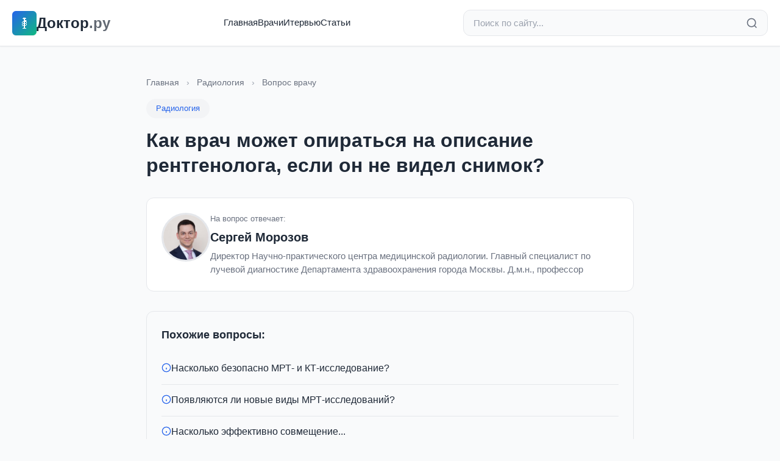

--- FILE ---
content_type: text/html; charset=utf-8
request_url: https://doctor.ru/question/9959/
body_size: 16945
content:
<!DOCTYPE html>
<html lang="ru">
<head>
  <meta charset="utf-8">
  <title>Как врач может опираться на описание рентгенолога, если он не видел снимок?</title>

    <meta name="description" content="Правильно будет врачу посмотреть на снимок, сформировать свое мнение, потом посмотреть описание рентгенолога.">
  
  <meta http-equiv="X-UA-Compatible" content="IE=edge">
  <meta name="viewport" content="width=device-width, initial-scale=1, maximum-scale=5">

    <meta property="og:type" content="article">
  <meta property="og:title" content="Как врач может опираться на описание рентгенолога, если он не видел снимок?">
  <meta property="og:url" content="https://doctor.ru/question/9959/">
  <meta property="og:site_name" content="Doctor.ru">
    <meta property="og:image" content="https://doctor.ru/uploads/guest_pic/2017/05/16/56d2ecf6f12fdec947664649945035d3.jpg">
      <meta property="og:description" content="Правильно будет врачу посмотреть на снимок, сформировать свое мнение, потом посмотреть описание рентгенолога.">
  
  <meta name="yandex-verification" content="483babc5d94ee5f2">
  <meta name="verify-admitad" content="360c15ba67">

    <link rel="stylesheet" href="/css/modern.css?v=1">

    <script>
    window.yaContextCb = window.yaContextCb || []
  </script>
  <script src="https://yandex.ru/ads/system/context.js" async></script>
</head>

<body data-value="">
  
  <!--LiveInternet counter-->
  <script type="text/javascript">
    new Image().src = "//counter.yadro.ru/hit?r" +
      escape(document.referrer) + ((typeof(screen) == "undefined") ? "" :
        ";s" + screen.width + "*" + screen.height + "*" + (screen.colorDepth ?
          screen.colorDepth : screen.pixelDepth)) + ";u" + escape(document.URL) +
      ";h" + escape(document.title.substring(0, 80)) +
      ";" + Math.random();
  </script>
  <!--/LiveInternet-->

  <!-- Yandex.Metrika counter -->
  <script type="text/javascript">
    (function(d, w, c) {
      (w[c] = w[c] || []).push(function() {
        try {
          w.yaCounter42510819 = new Ya.Metrika({
            id: 42510819,
            clickmap: true,
            trackLinks: true,
            accurateTrackBounce: true,
            webvisor: true
          });
        } catch (e) {}
      });
      var n = d.getElementsByTagName("script")[0],
        s = d.createElement("script"),
        f = function() { n.parentNode.insertBefore(s, n); };
      s.type = "text/javascript";
      s.async = true;
      s.src = "https://mc.yandex.ru/metrika/watch.js";
      if (w.opera == "[object Opera]") {
        d.addEventListener("DOMContentLoaded", f, false);
      } else { f(); }
    })(document, window, "yandex_metrika_callbacks");
  </script>
  <noscript>
    <div><img src="https://mc.yandex.ru/watch/42510819" style="position:absolute; left:-9999px;" alt="" /></div>
  </noscript>
  <!-- /Yandex.Metrika counter -->
  

    <header class="header">
    <div class="header-container">
      <div class="header-top">
        <a href="/" class="logo">
          <div class="logo-icon">
            <svg width="24" height="24" viewBox="0 0 24 24" fill="currentColor" style="image-rendering: pixelated; image-rendering: crisp-edges;">
                                          <rect x="11" y="3" width="2" height="18" fill="currentColor"/>

                            <rect x="10" y="3" width="4" height="1" fill="currentColor"/>
              <rect x="9" y="4" width="6" height="1" fill="currentColor"/>

                                          <rect x="13" y="7" width="2" height="2" fill="currentColor"/>
              <rect x="15" y="8" width="1" height="1" fill="currentColor"/>

                            <rect x="9" y="9" width="2" height="1" fill="currentColor"/>
              <rect x="13" y="9" width="2" height="1" fill="currentColor"/>

              <rect x="8" y="10" width="1" height="2" fill="currentColor"/>
              <rect x="15" y="10" width="1" height="2" fill="currentColor"/>

              <rect x="9" y="12" width="2" height="1" fill="currentColor"/>
              <rect x="13" y="12" width="2" height="1" fill="currentColor"/>

              <rect x="8" y="13" width="1" height="2" fill="currentColor"/>
              <rect x="15" y="13" width="1" height="2" fill="currentColor"/>

              <rect x="9" y="15" width="2" height="1" fill="currentColor"/>
              <rect x="13" y="15" width="2" height="1" fill="currentColor"/>

                            <rect x="8" y="16" width="1" height="1" fill="currentColor"/>

                            <rect x="9" y="20" width="6" height="1" fill="currentColor"/>
            </svg>
          </div>
          <span>Доктор<span style="opacity:0.7">.ру</span></span>
        </a>

        <nav class="nav">
          <a href="/">Главная</a>
          <a href="/doctors">Врачи</a>
          <a href="/articles">Итервью</a>
          <a href="/pub">Статьи</a>
        </nav>

        <form action="/search" method="get" class="search-bar">
          <input
            type="search"
            name="search"
            class="search-input"
            placeholder="Поиск по сайту..."
            value=""
          >
          <button type="submit" class="search-btn" aria-label="Найти">
            <svg width="20" height="20" viewBox="0 0 24 24" fill="none" stroke="currentColor" stroke-width="2">
              <circle cx="11" cy="11" r="8"/>
              <path d="m21 21-4.35-4.35"/>
            </svg>
          </button>
        </form>

        <button class="mobile-menu-btn" aria-label="Меню">
          <svg width="24" height="24" viewBox="0 0 24 24" fill="none" stroke="currentColor" stroke-width="2">
            <line x1="3" y1="12" x2="21" y2="12"/>
            <line x1="3" y1="6" x2="21" y2="6"/>
            <line x1="3" y1="18" x2="21" y2="18"/>
          </svg>
        </button>
      </div>

      <div class="mobile-nav" id="mobileNav">
        <ul>
          <li><a href="/">Главная</a></li>
          <li><a href="/doctors">Врачи</a></li>
          <li><a href="/articles">Интервью</a></li>
          <li><a href="/pub">Статьи</a></li>
        </ul>
      </div>
    </div>
  </header>
<div class="container content-wrapper">
  <div class="question-page" itemscope itemtype="http://schema.org/Question">
        <div class="breadcrumb">
      <a href="/">Главная</a>
      <span class="breadcrumb-separator">›</span>
            <a href="/cat/36/">Радиология</a>
      <span class="breadcrumb-separator">›</span>
            <span>Вопрос врачу</span>
    </div>

        <div class="question-header">
            <a href="/cat/36/" class="question-category-badge">
        Радиология
      </a>
            <h1 class="question-title" itemprop="name">
        Как врач может опираться на описание рентгенолога, если он не видел снимок?
      </h1>
    </div>

            <div class="doctor-card" itemprop="author" itemscope itemtype="http://schema.org/Person">
      <a href="/dossier/8124/" class="doctor-avatar">
                <img src="/uploads/guest_pic/2017/05/16/56d2ecf6f12fdec947664649945035d3.jpg" alt="Сергей Морозов" itemprop="image">
              </a>
      <div class="doctor-info">
        <div class="doctor-label">На вопрос отвечает:</div>
        <div class="doctor-name">
          <a href="/dossier/8124/" itemprop="name">
            Сергей Морозов
          </a>
        </div>
                <div class="doctor-position">Директор Научно-практического центра медицинской радиологии. Главный специалист по лучевой диагностике Департамента здравоохранения города Москвы. Д.м.н., профессор</div>
              </div>
    </div>
    
            <div class="related-questions">
      <div class="related-title">Похожие вопросы:</div>
      <ul class="related-list">
                        <li>
          <a href="/question/9960/">
            <span class="related-icon">
              <svg width="16" height="16" viewBox="0 0 24 24" fill="none" stroke="currentColor" stroke-width="2">
                <circle cx="12" cy="12" r="10"/>
                <path d="M12 16v-4M12 8h.01"/>
              </svg>
            </span>
            <span>Насколько безопасно МРТ- и КТ-исследование?</span>
          </a>
        </li>
                                <li>
          <a href="/question/9961/">
            <span class="related-icon">
              <svg width="16" height="16" viewBox="0 0 24 24" fill="none" stroke="currentColor" stroke-width="2">
                <circle cx="12" cy="12" r="10"/>
                <path d="M12 16v-4M12 8h.01"/>
              </svg>
            </span>
            <span>Появляются ли новые виды МРТ-исследований?</span>
          </a>
        </li>
                                <li>
          <a href="/question/9962/">
            <span class="related-icon">
              <svg width="16" height="16" viewBox="0 0 24 24" fill="none" stroke="currentColor" stroke-width="2">
                <circle cx="12" cy="12" r="10"/>
                <path d="M12 16v-4M12 8h.01"/>
              </svg>
            </span>
            <span>Насколько эффективно совмещение...</span>
          </a>
        </li>
                                <li>
          <a href="/question/9963/">
            <span class="related-icon">
              <svg width="16" height="16" viewBox="0 0 24 24" fill="none" stroke="currentColor" stroke-width="2">
                <circle cx="12" cy="12" r="10"/>
                <path d="M12 16v-4M12 8h.01"/>
              </svg>
            </span>
            <span>Безопасно ли проведение ПЭТ-КТ исследования с...</span>
          </a>
        </li>
                                <li>
          <a href="/question/9964/">
            <span class="related-icon">
              <svg width="16" height="16" viewBox="0 0 24 24" fill="none" stroke="currentColor" stroke-width="2">
                <circle cx="12" cy="12" r="10"/>
                <path d="M12 16v-4M12 8h.01"/>
              </svg>
            </span>
            <span>Насколько актуален метод УЗИ в настоящее время?</span>
          </a>
        </li>
                      </ul>
    </div>
    
        <div class="answer-content" itemprop="suggestedAnswer acceptedAnswer" itemscope itemtype="http://schema.org/Answer">
      <div itemprop="text">
        <p></p>
<p>
<p>Правильно будет врачу посмотреть на снимок, сформировать свое мнение, потом посмотреть описание рентгенолога. Там должен обязательно быть телефон врача, который проводил исследование, возможно связаться с ним, что-то уточнить. Должна быть возможность обсудить результаты клинической специальности, но смотреть на снимки надо и делать снимки надо дополнительные после каких-то манипуляций.</p>
</p>
      </div>
    </div>

            <div class="tags">
            <a href="/tag/диагностика заболеваний" class="tag">#диагностика заболеваний</a>
            <a href="/tag/лучевая диагностика" class="tag">#лучевая диагностика</a>
          </div>
    
        <div class="navigation-buttons">
            <a href="/question/9958/" class="nav-button">
        <svg width="16" height="16" viewBox="0 0 24 24" fill="none" stroke="currentColor" stroke-width="2">
          <path d="M19 12H5M12 19l-7-7 7-7"/>
        </svg>
        Предыдущий вопрос
      </a>
                  <a href="/question/9960/" class="nav-button nav-button-primary">
        Следующий вопрос
        <svg width="16" height="16" viewBox="0 0 24 24" fill="none" stroke="currentColor" stroke-width="2">
          <path d="M5 12h14M12 5l7 7-7 7"/>
        </svg>
      </a>
                  <a href="/dossier/8124/" class="nav-button">
        Все вопросы к врачу
      </a>
          </div>
  </div>
</div>

  <footer class="footer">
    <div class="footer-content">
      <div class="footer-grid">
        <div class="footer-section">
          <h3>О проекте</h3>
          <p class="footer-description">
            Доктор.ру — медицинский портал о здоровье. Ответы врачей на вопросы пациентов, статьи и публикации о медицине.
          </p>
          <div class="footer-social">
            <a href="https://vk.com/rudoctor" target="_blank" rel="noopener" aria-label="ВКонтакте">
              <svg width="20" height="20" viewBox="0 0 24 24" fill="currentColor">
                <path d="M15.07 2H8.93C3.33 2 2 3.33 2 8.93v6.14C2 20.67 3.33 22 8.93 22h6.14c5.6 0 6.93-1.33 6.93-6.93V8.93C22 3.33 20.67 2 15.07 2zm3.45 15.44h-1.63c-.69 0-.9-.56-2.15-1.8-1.08-1.05-1.56-1.19-1.83-1.19-.37 0-.48.11-.48.63v1.64c0 .44-.14.7-1.31.7-1.98 0-4.18-1.2-5.73-3.44-2.33-3.28-2.97-5.76-2.97-6.27 0-.27.11-.52.63-.52h1.63c.47 0 .65.21.83.71.95 2.58 2.54 4.84 3.2 4.84.24 0 .36-.11.36-.73v-2.85c-.08-1.37-.81-1.49-.81-1.98 0-.21.18-.43.47-.43h2.56c.39 0 .54.22.54.68v3.86c0 .4.18.54.3.54.24 0 .44-.14.88-.58 1.35-1.52 2.32-3.87 2.32-3.87.13-.27.34-.52.81-.52h1.63c.49 0 .6.25.49.68-.19.94-2.28 4.17-2.28 4.17-.2.33-.28.48 0 .85.21.27.89.87 1.35 1.4.82.94 1.45 1.72 1.62 2.27.17.54-.09.81-.58.81z"/>
              </svg>
            </a>
          </div>
        </div>

        <div class="footer-section">
          <h3>Навигация</h3>
          <ul class="footer-links">
            <li><a href="/">Главная</a></li>
            <li><a href="/doctors">Врачи</a></li>
            <li><a href="/articles">Публикации</a></li>
            <li><a href="/pub">Статьи</a></li>
            <li><a href="/archive">Архив</a></li>
          </ul>
        </div>

        <div class="footer-section">
          <h3>Разделы</h3>
          <ul class="footer-links">
            <li><a href="/cat/18/">Кардиология</a></li>
            <li><a href="/cat/23/">Неврология</a></li>
            <li><a href="/cat/33/">Педиатрия</a></li>
            <li><a href="/cat/13/">Гинекология</a></li>
            <li><a href="/cat/26/">Онкология</a></li>
            <li><a href="/cat/31/">Офтальмология</a></li>
          </ul>
        </div>

                <div class="footer-section">
          <h3>Популярные вопросы</h3>
          <ul class="footer-links popular-questions">
                        <li>
              <a href="/question/10">
                Что такое инсульт? Почему он...
              </a>
            </li>
                        <li>
              <a href="/question/11">
                Ишемический, геморрагический и...
              </a>
            </li>
                        <li>
              <a href="/question/12">
                Что делать при подозрении на...
              </a>
            </li>
                        <li>
              <a href="/question/13">
                Какие симптомы у инсульта? Чем...
              </a>
            </li>
                        <li>
              <a href="/question/14">
                Что происходит с мозгом в...
              </a>
            </li>
                      </ul>
        </div>
              </div>

      <div class="footer-bottom">
        <div class="footer-copyright">
          &copy; 2026 doctor.ru — Все права защищены
          <br>
          <a href="mailto:admin@doctor.ru" style="color: rgba(255, 255, 255, 0.7);">admin@doctor.ru</a>
        </div>
        <div class="footer-age">18+</div>
      </div>
    </div>
  </footer>

    <script src="/js/app.js?v=1" defer></script>
</body>
</html>

--- FILE ---
content_type: text/css
request_url: https://doctor.ru/css/modern.css?v=1
body_size: 40692
content:
/**
 * Современный дизайн для doctor.ru
 * Медицинский портал - адаптивный дизайн
 */

/* ============================================
   CSS ПЕРЕМЕННЫЕ (Дизайн-система)
   ============================================ */
:root {
  /* Цвета */
  --primary-color: #2563eb;
  --primary-dark: #1e40af;
  --primary-light: #3b82f6;
  --secondary-color: #10b981;
  --accent-color: #f59e0b;

  /* Текст */
  --text-primary: #1f2937;
  --text-secondary: #6b7280;
  --text-light: #9ca3af;

  /* Фон */
  --bg-primary: #ffffff;
  --bg-secondary: #f9fafb;
  --bg-tertiary: #f3f4f6;

  /* Границы */
  --border-color: #e5e7eb;
  --border-color-dark: #d1d5db;

  /* Тени */
  --shadow-sm: 0 1px 2px 0 rgba(0, 0, 0, 0.05);
  --shadow-md: 0 4px 6px -1px rgba(0, 0, 0, 0.1), 0 2px 4px -1px rgba(0, 0, 0, 0.06);
  --shadow-lg: 0 10px 15px -3px rgba(0, 0, 0, 0.1), 0 4px 6px -2px rgba(0, 0, 0, 0.05);
  --shadow-xl: 0 20px 25px -5px rgba(0, 0, 0, 0.1), 0 10px 10px -5px rgba(0, 0, 0, 0.04);

  /* Скругления */
  --radius-sm: 6px;
  --radius-md: 12px;
  --radius-lg: 16px;
  --radius-xl: 24px;
  --radius-full: 9999px;

  /* Переходы */
  --transition-fast: 150ms ease;
  --transition-base: 200ms ease;
  --transition-slow: 300ms ease;

  /* Размеры */
  --max-width: 1280px;
  --content-width: 800px;
  --header-height: 72px;
}

/* ============================================
   RESET & БАЗОВЫЕ СТИЛИ
   ============================================ */
* {
  margin: 0;
  padding: 0;
  box-sizing: border-box;
}

html {
  scroll-behavior: smooth;
  -webkit-font-smoothing: antialiased;
  -moz-osx-font-smoothing: grayscale;
}

body {
  font-family: -apple-system, BlinkMacSystemFont, 'Segoe UI', 'Roboto', 'Oxygen',
               'Ubuntu', 'Cantarell', 'Helvetica Neue', sans-serif;
  line-height: 1.6;
  color: var(--text-primary);
  background-color: var(--bg-secondary);
  font-size: 16px;
  overflow-x: hidden;
}

/* Типографика */
h1, h2, h3, h4, h5, h6 {
  font-weight: 700;
  line-height: 1.2;
  color: var(--text-primary);
  margin-bottom: 0.5em;
}

h1 { font-size: 2.5rem; }
h2 { font-size: 2rem; }
h3 { font-size: 1.75rem; }
h4 { font-size: 1.5rem; }
h5 { font-size: 1.25rem; }
h6 { font-size: 1rem; }

p {
  margin-bottom: 1em;
  line-height: 1.7;
}

a {
  color: var(--primary-color);
  text-decoration: none;
  transition: color var(--transition-base);
}

a:hover {
  color: var(--primary-dark);
}

img {
  max-width: 100%;
  height: auto;
  display: block;
}

button {
  cursor: pointer;
  font-family: inherit;
  border: none;
  background: none;
}

/* ============================================
   ХЕДЕР (Header)
   ============================================ */
.header {
  background: var(--bg-primary);
  border-bottom: 1px solid var(--border-color);
  position: sticky;
  top: 0;
  z-index: 1000;
  box-shadow: var(--shadow-sm);
  transition: box-shadow var(--transition-base);
}

.header.scrolled {
  box-shadow: var(--shadow-md);
}

.header-container {
  max-width: var(--max-width);
  margin: 0 auto;
  padding: 0 20px;
}

.header-top {
  display: flex;
  justify-content: space-between;
  align-items: center;
  padding: 16px 0;
  gap: 20px;
}

/* Логотип */
.logo {
  display: flex;
  align-items: center;
  gap: 12px;
  font-size: 24px;
  font-weight: 700;
  color: var(--text-primary);
  text-decoration: none;
  flex-shrink: 0;
  transition: transform var(--transition-base);
}

.logo:hover {
  color: var(--primary-color);
  transform: translateY(-1px);
}

.logo-icon {
  width: 40px;
  height: 40px;
  background: linear-gradient(135deg, var(--primary-color), var(--secondary-color));
  border-radius: var(--radius-sm);
  display: flex;
  align-items: center;
  justify-content: center;
  color: white;
  font-size: 20px;
  font-weight: 700;
  box-shadow: var(--shadow-sm);
}

/* Поиск */
.search-bar {
  flex: 1;
  max-width: 500px;
  position: relative;
}

.search-input {
  width: 100%;
  padding: 12px 48px 12px 16px;
  border: 1px solid var(--border-color);
  border-radius: var(--radius-md);
  font-size: 15px;
  background: var(--bg-secondary);
  transition: all var(--transition-base);
}

.search-input:focus {
  outline: none;
  border-color: var(--primary-color);
  background: var(--bg-primary);
  box-shadow: 0 0 0 3px rgba(37, 99, 235, 0.1);
}

.search-input::placeholder {
  color: var(--text-light);
}

.search-btn {
  position: absolute;
  right: 8px;
  top: 50%;
  transform: translateY(-50%);
  background: none;
  border: none;
  padding: 8px;
  cursor: pointer;
  color: var(--text-secondary);
  transition: color var(--transition-base);
  display: flex;
  align-items: center;
  justify-content: center;
}

.search-btn:hover {
  color: var(--primary-color);
}

/* Навигация */
.nav {
  display: flex;
  gap: 32px;
  list-style: none;
  margin: 0;
  padding: 0;
}

.nav a {
  font-size: 15px;
  font-weight: 500;
  color: var(--text-primary);
  padding: 8px 0;
  border-bottom: 2px solid transparent;
  transition: all var(--transition-base);
  white-space: nowrap;
  position: relative;
}

.nav a::after {
  content: '';
  position: absolute;
  bottom: 0;
  left: 0;
  width: 0;
  height: 2px;
  background: var(--primary-color);
  transition: width var(--transition-base);
}

.nav a:hover::after,
.nav a.active::after {
  width: 100%;
}

.nav a:hover,
.nav a.active {
  color: var(--primary-color);
}

/* Мобильное меню */
.mobile-menu-btn {
  display: none;
  background: none;
  border: none;
  padding: 8px;
  cursor: pointer;
  color: var(--text-primary);
  transition: color var(--transition-base);
}

.mobile-menu-btn:hover {
  color: var(--primary-color);
}

.mobile-nav {
  display: none;
  background: var(--bg-primary);
  border-top: 1px solid var(--border-color);
  padding: 16px 0;
  animation: slideDown 0.3s ease;
}

@keyframes slideDown {
  from {
    opacity: 0;
    transform: translateY(-10px);
  }
  to {
    opacity: 1;
    transform: translateY(0);
  }
}

.mobile-nav.active {
  display: block;
}

.mobile-nav ul {
  list-style: none;
  margin: 0;
  padding: 0;
}

.mobile-nav li {
  border-bottom: 1px solid var(--bg-tertiary);
}

.mobile-nav li:last-child {
  border-bottom: none;
}

.mobile-nav a {
  display: block;
  padding: 12px 20px;
  font-size: 16px;
  color: var(--text-primary);
  transition: all var(--transition-fast);
}

.mobile-nav a:hover {
  background: var(--bg-secondary);
  color: var(--primary-color);
  padding-left: 24px;
}

/* ============================================
   КОНТЕЙНЕРЫ
   ============================================ */
.container {
  max-width: var(--max-width);
  margin: 0 auto;
  padding: 0 20px;
}

.content-wrapper {
  padding: 32px 0;
}

.page-content {
  max-width: var(--content-width);
  margin: 0 auto;
}

/* ============================================
   HERO СЕКЦИЯ
   ============================================ */
.hero {
  background: linear-gradient(135deg, var(--primary-color), var(--secondary-color));
  color: white;
  padding: 48px 0;
  margin-bottom: 48px;
  position: relative;
  overflow: hidden;
}

.hero::before {
  content: '';
  position: absolute;
  top: 0;
  left: 0;
  right: 0;
  bottom: 0;
  background: url('data:image/svg+xml,<svg width="100" height="100" xmlns="http://www.w3.org/2000/svg"><circle cx="50" cy="50" r="2" fill="white" opacity="0.1"/></svg>');
  opacity: 0.3;
}

.hero-content {
  max-width: var(--max-width);
  margin: 0 auto;
  padding: 0 20px;
  text-align: center;
  position: relative;
  z-index: 1;
}

.hero h1 {
  font-size: 42px;
  font-weight: 700;
  margin-bottom: 16px;
  line-height: 1.2;
  color: white;
  text-shadow: 0 2px 4px rgba(0, 0, 0, 0.1);
}

.hero-subtitle {
  font-size: 18px;
  opacity: 0.95;
  max-width: 600px;
  margin: 0 auto 32px;
  line-height: 1.6;
}

.hero-stats {
  display: flex;
  justify-content: center;
  gap: 48px;
  flex-wrap: wrap;
}

.stat-item {
  text-align: center;
  animation: fadeInUp 0.6s ease backwards;
}

.stat-item:nth-child(1) { animation-delay: 0.1s; }
.stat-item:nth-child(2) { animation-delay: 0.2s; }
.stat-item:nth-child(3) { animation-delay: 0.3s; }

@keyframes fadeInUp {
  from {
    opacity: 0;
    transform: translateY(20px);
  }
  to {
    opacity: 1;
    transform: translateY(0);
  }
}

.stat-number {
  font-size: 32px;
  font-weight: 700;
  display: block;
  margin-bottom: 4px;
}

.stat-label {
  font-size: 14px;
  opacity: 0.9;
}

.stat-new {
  font-size: 12px;
  opacity: 0.8;
  margin-top: 4px;
  background: rgba(255, 255, 255, 0.2);
  padding: 2px 8px;
  border-radius: var(--radius-sm);
  display: inline-block;
}

/* ============================================
   СЕКЦИИ
   ============================================ */
.section {
  margin-bottom: 64px;
}

.section-header {
  display: flex;
  justify-content: space-between;
  align-items: center;
  margin-bottom: 24px;
}

.section-title {
  font-size: 28px;
  font-weight: 700;
  color: var(--text-primary);
  position: relative;
  padding-left: 16px;
}

.section-title::before {
  content: '';
  position: absolute;
  left: 0;
  top: 50%;
  transform: translateY(-50%);
  width: 4px;
  height: 28px;
  background: linear-gradient(135deg, var(--primary-color), var(--secondary-color));
  border-radius: 2px;
}

.section-link {
  font-size: 15px;
  font-weight: 500;
  color: var(--primary-color);
  display: inline-flex;
  align-items: center;
  gap: 4px;
  transition: gap var(--transition-base);
}

.section-link:hover {
  gap: 8px;
}

/* ============================================
   КАРТОЧКИ СТАТЕЙ
   ============================================ */
.articles-grid {
  display: grid;
  grid-template-columns: repeat(auto-fill, minmax(320px, 1fr));
  gap: 24px;
}

.article-card {
  background: var(--bg-primary);
  border-radius: var(--radius-md);
  overflow: hidden;
  box-shadow: var(--shadow-sm);
  transition: all var(--transition-slow);
  border: 1px solid var(--border-color);
  position: relative;
}

.article-card::before {
  content: '';
  position: absolute;
  top: 0;
  left: 0;
  right: 0;
  height: 3px;
  background: linear-gradient(90deg, var(--primary-color), var(--secondary-color));
  transform: scaleX(0);
  transition: transform var(--transition-base);
}

.article-card:hover::before {
  transform: scaleX(1);
}

.article-card:hover {
  box-shadow: var(--shadow-lg);
  transform: translateY(-4px);
  border-color: var(--primary-light);
}

.article-content {
  padding: 24px;
}

.article-author {
  display: flex;
  align-items: center;
  gap: 12px;
  margin-bottom: 12px;
}

.author-avatar {
  width: 40px;
  height: 40px;
  border-radius: var(--radius-full);
  background: var(--bg-tertiary);
  overflow: hidden;
  flex-shrink: 0;
  border: 2px solid var(--border-color);
  transition: border-color var(--transition-base);
}

.article-card:hover .author-avatar {
  border-color: var(--primary-color);
}

.author-avatar img,
.author-avatar svg {
  width: 100%;
  height: 100%;
  object-fit: cover;
}

.author-avatar svg {
  color: var(--text-light);
}

.author-info {
  flex: 1;
  min-width: 0;
}

.author-name {
  font-weight: 600;
  font-size: 14px;
  color: var(--text-primary);
  white-space: nowrap;
  overflow: hidden;
  text-overflow: ellipsis;
}

.author-role {
  font-size: 12px;
  color: var(--text-secondary);
  white-space: nowrap;
  overflow: hidden;
  text-overflow: ellipsis;
}

.article-title {
  font-size: 18px;
  font-weight: 600;
  color: var(--text-primary);
  line-height: 1.4;
  margin-bottom: 12px;
  display: -webkit-box;
  -webkit-line-clamp: 3;
  -webkit-box-orient: vertical;
  overflow: hidden;
  transition: color var(--transition-base);
}

.article-card:hover .article-title {
  color: var(--primary-color);
}

.article-date-small {
  font-size: 13px;
  color: var(--text-light);
  margin-top: 8px;
}

/* ============================================
   ВОПРОСЫ
   ============================================ */
.questions-list {
  display: flex;
  flex-direction: column;
  gap: 16px;
}

.question-card {
  background: var(--bg-primary);
  border: 1px solid var(--border-color);
  border-radius: var(--radius-md);
  padding: 20px;
  transition: all var(--transition-base);
  display: block;
  position: relative;
  overflow: hidden;
}

.question-card::before {
  content: '';
  position: absolute;
  left: 0;
  top: 0;
  bottom: 0;
  width: 3px;
  background: var(--primary-color);
  transform: scaleY(0);
  transition: transform var(--transition-base);
}

.question-card:hover::before {
  transform: scaleY(1);
}

.question-card:hover {
  border-color: var(--primary-color);
  box-shadow: var(--shadow-md);
  transform: translateX(4px);
}

.question-meta {
  display: flex;
  align-items: center;
  gap: 12px;
  margin-bottom: 12px;
}

.question-category {
  display: inline-block;
  padding: 4px 12px;
  background: var(--bg-tertiary);
  color: var(--primary-color);
  border-radius: var(--radius-full);
  font-size: 12px;
  font-weight: 500;
  transition: all var(--transition-base);
}

.question-card:hover .question-category {
  background: var(--primary-color);
  color: white;
}

.question-text {
  font-size: 16px;
  font-weight: 600;
  color: var(--text-primary);
  line-height: 1.5;
  margin-bottom: 12px;
}

.question-doctor {
  display: flex;
  align-items: center;
  gap: 8px;
  font-size: 14px;
  color: var(--text-secondary);
}

.doctor-icon {
  width: 24px;
  height: 24px;
  background: var(--bg-tertiary);
  border-radius: var(--radius-full);
  display: flex;
  align-items: center;
  justify-content: center;
  font-size: 12px;
  flex-shrink: 0;
  transition: all var(--transition-base);
}

.question-card:hover .doctor-icon {
  background: var(--primary-color);
  color: white;
}

/* ============================================
   КАТЕГОРИИ
   ============================================ */
.categories-grid {
  display: grid;
  grid-template-columns: repeat(auto-fill, minmax(180px, 1fr));
  gap: 12px;
}

.category-tag {
  display: block;
  padding: 12px 16px;
  background: var(--bg-primary);
  border: 1px solid var(--border-color);
  border-radius: var(--radius-sm);
  color: var(--text-primary);
  font-size: 14px;
  text-align: center;
  transition: all var(--transition-base);
  font-weight: 500;
}

.category-tag:hover {
  background: var(--primary-color);
  color: white;
  border-color: var(--primary-color);
  transform: translateY(-2px);
  box-shadow: var(--shadow-md);
}

/* ============================================
   СТРАНИЦА ВОПРОСА
   ============================================ */
.breadcrumb {
  padding: 16px 0;
  font-size: 14px;
  color: var(--text-secondary);
}

.breadcrumb a {
  color: var(--text-secondary);
  text-decoration: none;
  transition: color var(--transition-base);
}

.breadcrumb a:hover {
  color: var(--primary-color);
}

.breadcrumb-separator {
  margin: 0 8px;
  color: var(--text-light);
}

.question-page {
  max-width: var(--content-width);
  margin: 0 auto;
}

.question-header {
  margin-bottom: 32px;
}

.question-category-badge {
  display: inline-block;
  padding: 6px 16px;
  background: var(--bg-tertiary);
  color: var(--primary-color);
  border-radius: var(--radius-full);
  font-size: 13px;
  font-weight: 500;
  margin-bottom: 16px;
  transition: all var(--transition-base);
}

.question-category-badge:hover {
  background: var(--primary-color);
  color: white;
}

.question-title {
  font-size: 32px;
  font-weight: 700;
  line-height: 1.3;
  color: var(--text-primary);
  margin-bottom: 24px;
}

.doctor-card {
  display: flex;
  align-items: flex-start;
  gap: 20px;
  padding: 24px;
  background: var(--bg-primary);
  border: 1px solid var(--border-color);
  border-radius: var(--radius-md);
  margin-bottom: 32px;
  transition: all var(--transition-base);
}

.doctor-card:hover {
  box-shadow: var(--shadow-md);
  border-color: var(--primary-light);
}

.doctor-avatar {
  width: 80px;
  height: 80px;
  border-radius: var(--radius-full);
  overflow: hidden;
  flex-shrink: 0;
  background: var(--bg-tertiary);
  border: 3px solid var(--border-color);
  transition: border-color var(--transition-base);
}

.doctor-card:hover .doctor-avatar {
  border-color: var(--primary-color);
}

.doctor-avatar img {
  width: 100%;
  height: 100%;
  object-fit: cover;
}

.doctor-info {
  flex: 1;
}

.doctor-label {
  font-size: 13px;
  color: var(--text-secondary);
  margin-bottom: 4px;
}

.doctor-name {
  font-size: 20px;
  font-weight: 600;
  color: var(--text-primary);
  margin-bottom: 4px;
}

.doctor-name a {
  color: var(--text-primary);
  text-decoration: none;
}

.doctor-name a:hover {
  color: var(--primary-color);
}

.doctor-position {
  font-size: 15px;
  color: var(--text-secondary);
  line-height: 1.5;
}

.answer-content {
  background: var(--bg-primary);
  border: 1px solid var(--border-color);
  border-radius: var(--radius-md);
  padding: 32px;
  margin-bottom: 32px;
  line-height: 1.8;
  font-size: 17px;
  color: var(--text-primary);
}

.answer-content p {
  margin-bottom: 16px;
}

.answer-content a {
  color: var(--primary-color);
  text-decoration: underline;
  text-decoration-thickness: 1px;
  text-underline-offset: 2px;
}

.answer-content a:hover {
  text-decoration: none;
  color: var(--primary-dark);
}

.answer-content ul,
.answer-content ol {
  margin: 16px 0;
  padding-left: 24px;
}

.answer-content li {
  margin-bottom: 8px;
}

.answer-content strong {
  font-weight: 600;
  color: var(--text-primary);
}

.answer-content em,
.answer-content i {
  font-style: italic;
}

/* Похожие вопросы */
.related-questions {
  background: var(--bg-secondary);
  border-radius: var(--radius-md);
  padding: 24px;
  margin-bottom: 32px;
  border: 1px solid var(--border-color);
}

.related-title {
  font-size: 18px;
  font-weight: 600;
  margin-bottom: 16px;
  color: var(--text-primary);
}

.related-list {
  list-style: none;
  padding: 0;
  margin: 0;
}

.related-list li {
  padding: 12px 0;
  border-bottom: 1px solid var(--border-color);
}

.related-list li:last-child {
  border-bottom: none;
}

.related-list a {
  color: var(--text-primary);
  text-decoration: none;
  display: flex;
  align-items: flex-start;
  gap: 12px;
  transition: color var(--transition-base);
}

.related-list a:hover {
  color: var(--primary-color);
}

.related-icon {
  flex-shrink: 0;
  color: var(--primary-color);
  margin-top: 2px;
}

/* Теги */
.tags {
  display: flex;
  flex-wrap: wrap;
  gap: 8px;
  margin-bottom: 32px;
}

.tag {
  padding: 6px 14px;
  background: var(--bg-tertiary);
  color: var(--text-secondary);
  border-radius: var(--radius-full);
  font-size: 13px;
  text-decoration: none;
  transition: all var(--transition-base);
  border: 1px solid transparent;
}

.tag:hover {
  background: var(--primary-color);
  color: white;
  border-color: var(--primary-color);
  transform: translateY(-1px);
}

/* Навигация между вопросами */
.navigation-buttons {
  display: flex;
  gap: 12px;
  margin-top: 32px;
  flex-wrap: wrap;
}

.nav-button {
  flex: 1;
  min-width: 200px;
  padding: 14px 24px;
  background: var(--bg-primary);
  border: 1px solid var(--border-color);
  border-radius: var(--radius-md);
  color: var(--text-primary);
  font-size: 15px;
  font-weight: 500;
  text-align: center;
  text-decoration: none;
  transition: all var(--transition-base);
  display: inline-flex;
  align-items: center;
  justify-content: center;
  gap: 8px;
}

.nav-button:hover {
  background: var(--primary-color);
  color: white;
  border-color: var(--primary-color);
  transform: translateY(-2px);
  box-shadow: var(--shadow-md);
}

.nav-button-primary {
  background: var(--primary-color);
  color: white;
  border-color: var(--primary-color);
}

.nav-button-primary:hover {
  background: var(--primary-dark);
  border-color: var(--primary-dark);
}

/* ============================================
   FOOTER
   ============================================ */
.footer {
  background: var(--text-primary);
  color: rgba(255, 255, 255, 0.8);
  margin-top: 80px;
}

.footer-content {
  max-width: var(--max-width);
  margin: 0 auto;
  padding: 48px 20px 32px;
}

.footer-grid {
  display: grid;
  grid-template-columns: repeat(auto-fit, minmax(200px, 1fr));
  gap: 48px 32px;
  margin-bottom: 48px;
}

.footer-section h3 {
  color: white;
  font-size: 16px;
  font-weight: 600;
  margin-bottom: 16px;
}

.footer-links {
  list-style: none;
  padding: 0;
  margin: 0;
}

.footer-links li {
  margin-bottom: 12px;
}

.footer-links a {
  color: rgba(255, 255, 255, 0.7);
  font-size: 14px;
  transition: color var(--transition-base);
}

.footer-links a:hover {
  color: white;
}

.footer-description {
  line-height: 1.6;
  font-size: 14px;
  color: rgba(255, 255, 255, 0.7);
  margin-bottom: 16px;
}

.footer-social {
  display: flex;
  gap: 12px;
  margin-top: 16px;
}

.footer-social a {
  width: 36px;
  height: 36px;
  border-radius: var(--radius-full);
  background: rgba(255, 255, 255, 0.1);
  display: flex;
  align-items: center;
  justify-content: center;
  color: white;
  transition: all var(--transition-base);
}

.footer-social a:hover {
  background: var(--primary-color);
  transform: translateY(-2px);
}

.footer-bottom {
  padding-top: 32px;
  border-top: 1px solid rgba(255, 255, 255, 0.1);
  display: flex;
  justify-content: space-between;
  align-items: center;
  flex-wrap: wrap;
  gap: 16px;
  font-size: 14px;
}

.footer-copyright {
  color: rgba(255, 255, 255, 0.6);
}

.footer-age {
  display: inline-flex;
  align-items: center;
  justify-content: center;
  background: rgba(255, 255, 255, 0.1);
  color: white;
  font-weight: 700;
  padding: 4px 12px;
  border-radius: var(--radius-sm);
  font-size: 14px;
}

.popular-questions {
  margin-top: 16px;
}

.popular-questions li {
  margin-bottom: 8px;
  padding-left: 16px;
  position: relative;
}

.popular-questions li:before {
  content: '→';
  position: absolute;
  left: 0;
  color: var(--secondary-color);
}

/* ============================================
   УТИЛИТЫ
   ============================================ */
.text-center { text-align: center; }
.text-left { text-align: left; }
.text-right { text-align: right; }

.mt-1 { margin-top: 0.5rem; }
.mt-2 { margin-top: 1rem; }
.mt-3 { margin-top: 1.5rem; }
.mt-4 { margin-top: 2rem; }

.mb-1 { margin-bottom: 0.5rem; }
.mb-2 { margin-bottom: 1rem; }
.mb-3 { margin-bottom: 1.5rem; }
.mb-4 { margin-bottom: 2rem; }

.hidden { display: none; }
.visible { display: block; }

/* Скелетон-загрузчик */
.skeleton {
  background: linear-gradient(90deg, var(--bg-tertiary) 25%, var(--bg-secondary) 50%, var(--bg-tertiary) 75%);
  background-size: 200% 100%;
  animation: loading 1.5s ease-in-out infinite;
}

@keyframes loading {
  0% { background-position: 200% 0; }
  100% { background-position: -200% 0; }
}

/* ============================================
   АДАПТИВНОСТЬ
   ============================================ */
@media (max-width: 968px) {
  .nav {
    display: none;
  }

  .mobile-menu-btn {
    display: block;
  }

  .search-bar {
    max-width: none;
    order: 3;
    flex-basis: 100%;
  }

  .header-top {
    flex-wrap: wrap;
  }

  .hero h1 {
    font-size: 32px;
  }

  .hero-subtitle {
    font-size: 16px;
  }

  .stat-number {
    font-size: 24px;
  }

  .hero-stats {
    gap: 24px;
  }

  .section-title {
    font-size: 24px;
  }

  .articles-grid {
    grid-template-columns: 1fr;
  }

  .categories-grid {
    grid-template-columns: repeat(auto-fill, minmax(140px, 1fr));
  }

  .navigation-buttons {
    flex-direction: column;
  }

  .nav-button {
    width: 100%;
  }
}

@media (max-width: 768px) {
  .footer-grid {
    grid-template-columns: 1fr;
    gap: 32px;
  }

  .footer-content {
    padding: 32px 20px 24px;
  }

  .footer-bottom {
    flex-direction: column;
    align-items: flex-start;
  }

  .question-title {
    font-size: 24px;
  }

  .doctor-card {
    flex-direction: column;
    text-align: center;
  }

  .doctor-avatar {
    margin: 0 auto;
  }

  .answer-content {
    padding: 20px;
    font-size: 16px;
  }
}

@media (max-width: 640px) {
  .header-top {
    padding: 12px 0;
  }

  .logo {
    font-size: 20px;
  }

  .logo-icon {
    width: 36px;
    height: 36px;
    font-size: 18px;
  }

  .search-input {
    font-size: 14px;
    padding: 10px 44px 10px 14px;
  }

  h1 { font-size: 2rem; }
  h2 { font-size: 1.75rem; }
  h3 { font-size: 1.5rem; }
}

/* ============================================
   ДОПОЛНИТЕЛЬНЫЕ КОМПОНЕНТЫ
   ============================================ */

/* Заголовок страницы */
.page-header {
  margin-bottom: 40px;
  text-align: center;
}

.page-title {
  font-size: 36px;
  font-weight: 700;
  color: var(--text-primary);
  margin-bottom: 12px;
  line-height: 1.2;
}

.page-description {
  font-size: 18px;
  color: var(--text-secondary);
  max-width: 600px;
  margin: 0 auto;
}

/* Список врачей (компактный) */
.doctors-grid {
  display: grid;
  grid-template-columns: repeat(auto-fill, minmax(280px, 1fr));
  gap: 20px;
}

.doctor-card-compact {
  background: var(--bg-primary);
  border: 1px solid var(--border-color);
  border-radius: var(--radius-md);
  overflow: hidden;
  transition: all var(--transition-base);
}

.doctor-card-compact:hover {
  box-shadow: var(--shadow-lg);
  transform: translateY(-2px);
  border-color: var(--primary-color);
}

.doctor-card-link {
  display: flex;
  gap: 16px;
  padding: 20px;
  text-decoration: none;
  color: inherit;
}

.doctor-avatar-compact {
  width: 60px;
  height: 60px;
  border-radius: 50%;
  overflow: hidden;
  flex-shrink: 0;
  background: var(--bg-tertiary);
  display: flex;
  align-items: center;
  justify-content: center;
  color: var(--text-light);
}

.doctor-avatar-compact img {
  width: 100%;
  height: 100%;
  object-fit: cover;
}

.doctor-card-content {
  flex: 1;
  min-width: 0;
}

.doctor-name-compact {
  font-size: 16px;
  font-weight: 600;
  color: var(--text-primary);
  margin-bottom: 4px;
  display: -webkit-box;
  -webkit-line-clamp: 1;
  -webkit-box-orient: vertical;
  overflow: hidden;
}

.doctor-about {
  font-size: 14px;
  color: var(--text-secondary);
  line-height: 1.5;
  margin-bottom: 8px;
  display: -webkit-box;
  -webkit-line-clamp: 2;
  -webkit-box-orient: vertical;
  overflow: hidden;
}

.doctor-stats {
  display: flex;
  align-items: center;
  gap: 6px;
  font-size: 13px;
  color: var(--text-light);
}

.doctor-stats svg {
  flex-shrink: 0;
}

.doctor-social {
  margin-top: 8px;
  color: var(--primary-color);
}

/* Список статей */
.articles-list {
  display: flex;
  flex-direction: column;
  gap: 20px;
}

.article-list-item {
  background: var(--bg-primary);
  border: 1px solid var(--border-color);
  border-radius: var(--radius-md);
  padding: 24px;
  transition: all var(--transition-base);
}

.article-list-item:hover {
  box-shadow: var(--shadow-md);
  border-color: var(--primary-color);
}

.article-list-link {
  text-decoration: none;
  color: inherit;
  display: block;
}

.article-list-meta {
  margin-bottom: 12px;
}

.article-date {
  font-size: 14px;
  color: var(--text-secondary);
  font-weight: 500;
}

.article-list-title {
  font-size: 20px;
  font-weight: 600;
  color: var(--text-primary);
  margin-bottom: 12px;
  line-height: 1.4;
  transition: color var(--transition-base);
}

.article-list-link:hover .article-list-title {
  color: var(--primary-color);
}

.article-list-excerpt {
  font-size: 15px;
  color: var(--text-secondary);
  line-height: 1.6;
  margin-bottom: 16px;
}

.article-list-footer {
  display: flex;
  justify-content: space-between;
  align-items: center;
}

.read-more {
  display: inline-flex;
  align-items: center;
  gap: 6px;
  font-size: 14px;
  font-weight: 500;
  color: var(--primary-color);
  transition: gap var(--transition-base);
}

.article-list-link:hover .read-more {
  gap: 10px;
}

.article-list-author {
  display: flex;
  align-items: center;
  gap: 10px;
  margin-bottom: 12px;
}

.article-list-avatar {
  width: 36px;
  height: 36px;
  border-radius: 50%;
  overflow: hidden;
  flex-shrink: 0;
  background: var(--bg-tertiary);
}

.article-list-avatar img {
  width: 100%;
  height: 100%;
  object-fit: cover;
}

.article-list-author-name {
  font-size: 14px;
  color: var(--text-secondary);
  font-weight: 500;
}

/* Кнопки */
.btn-primary,
.btn-secondary {
  display: inline-flex;
  align-items: center;
  justify-content: center;
  gap: 8px;
  padding: 12px 24px;
  font-size: 15px;
  font-weight: 500;
  border-radius: var(--radius-md);
  border: none;
  cursor: pointer;
  transition: all var(--transition-base);
  text-decoration: none;
}

.btn-primary {
  background: var(--primary-color);
  color: white;
}

.btn-primary:hover {
  background: var(--primary-dark);
  transform: translateY(-2px);
  box-shadow: var(--shadow-md);
}

.btn-secondary {
  background: var(--bg-tertiary);
  color: var(--text-primary);
  border: 1px solid var(--border-color);
}

.btn-secondary:hover {
  background: var(--bg-secondary);
  border-color: var(--border-color-dark);
}

.btn-large {
  padding: 16px 32px;
  font-size: 16px;
}

/* ============================================
   ПАГИНАЦИЯ - Современный дизайн
   ============================================ */
.pagination-wrapper {
  display: flex;
  justify-content: center;
  margin: 48px 0;
  padding: 0 16px;
}

.pagination {
  display: flex;
  align-items: center;
  gap: 8px;
  flex-wrap: wrap;
  justify-content: center;
}

/* Кнопки навигации (Назад/Далее) */
.pagination-btn {
  display: inline-flex;
  align-items: center;
  gap: 8px;
  padding: 14px 24px;
  background: var(--bg-primary);
  border: 2px solid var(--border-color);
  border-radius: var(--radius-md);
  color: var(--text-primary);
  font-size: 16px;
  font-weight: 600;
  text-decoration: none;
  transition: all var(--transition-base);
  cursor: pointer;
  white-space: nowrap;
  min-height: 48px;
}

.pagination-btn:hover {
  background: var(--primary-color);
  border-color: var(--primary-color);
  color: white;
  transform: translateY(-2px);
  box-shadow: var(--shadow-md);
}

.pagination-btn svg {
  flex-shrink: 0;
}

.pagination-btn-prev {
  margin-right: 4px;
}

.pagination-btn-next {
  margin-left: 4px;
}

/* Контейнер с номерами страниц */
.pagination-pages {
  display: flex;
  align-items: center;
  gap: 6px;
  flex-wrap: wrap;
  justify-content: center;
}

/* Номера страниц */
.pagination-page {
  display: inline-flex;
  align-items: center;
  justify-content: center;
  min-width: 48px;
  height: 48px;
  padding: 0 16px;
  background: var(--bg-primary);
  border: 2px solid var(--border-color);
  border-radius: var(--radius-md);
  color: var(--text-primary);
  font-size: 16px;
  font-weight: 600;
  text-decoration: none;
  transition: all var(--transition-base);
  cursor: pointer;
}

.pagination-page:hover {
  background: var(--bg-tertiary);
  border-color: var(--primary-color);
  color: var(--primary-color);
  transform: scale(1.05);
}

/* Активная страница */
.pagination-page-active {
  background: var(--primary-color);
  border-color: var(--primary-color);
  color: white;
  cursor: default;
  font-weight: 700;
  box-shadow: var(--shadow-md);
}

.pagination-page-active:hover {
  transform: none;
  background: var(--primary-color);
  color: white;
}

/* Многоточие */
.pagination-ellipsis {
  display: inline-flex;
  align-items: center;
  justify-content: center;
  min-width: 32px;
  height: 48px;
  color: var(--text-light);
  font-size: 18px;
  font-weight: 700;
  padding: 0 8px;
}

/* Адаптивность для планшетов */
@media (max-width: 768px) {
  .pagination-wrapper {
    margin: 32px 0;
    padding: 0 12px;
  }

  .pagination {
    gap: 6px;
  }

  .pagination-btn {
    padding: 12px 18px;
    font-size: 15px;
    min-height: 44px;
  }

  .pagination-page {
    min-width: 44px;
    height: 44px;
    padding: 0 12px;
    font-size: 15px;
  }

  .pagination-ellipsis {
    height: 44px;
    min-width: 28px;
  }
}

/* Адаптивность для мобильных устройств */
@media (max-width: 480px) {
  .pagination-wrapper {
    margin: 24px 0;
    padding: 0 8px;
  }

  .pagination {
    gap: 4px;
    width: 100%;
  }

  /* Кнопки навигации на всю ширину на маленьких экранах */
  .pagination-btn {
    padding: 12px 16px;
    font-size: 14px;
    min-height: 44px;
    flex: 0 1 auto;
  }

  .pagination-btn span:not(.pagination-btn svg) {
    display: none; /* Скрываем текст, оставляем только иконки */
  }

  /* Страницы меньше на мобильных */
  .pagination-page {
    min-width: 40px;
    height: 40px;
    padding: 0 8px;
    font-size: 14px;
    border-width: 1.5px;
  }

  .pagination-ellipsis {
    height: 40px;
    min-width: 24px;
    font-size: 16px;
  }

  .pagination-pages {
    gap: 4px;
    flex: 1;
  }

  /* На очень маленьких экранах скрываем некоторые номера */
  .pagination-page:nth-child(n+6):nth-last-child(n+3) {
    display: none;
  }
}

/* Дополнительные варианты для особо маленьких экранов */
@media (max-width: 360px) {
  .pagination-page {
    min-width: 36px;
    height: 36px;
    font-size: 13px;
  }

  .pagination-btn {
    min-height: 40px;
    padding: 10px 12px;
  }

  .pagination-ellipsis {
    height: 36px;
  }
}

/* Профиль врача */
.doctor-profile {
  background: var(--bg-primary);
  border: 1px solid var(--border-color);
  border-radius: var(--radius-lg);
  padding: 32px;
  margin-bottom: 48px;
}

.doctor-profile-header {
  display: flex;
  gap: 24px;
  align-items: flex-start;
}

.doctor-profile-avatar {
  width: 120px;
  height: 120px;
  border-radius: 50%;
  overflow: hidden;
  flex-shrink: 0;
  background: var(--bg-tertiary);
  display: flex;
  align-items: center;
  justify-content: center;
  color: var(--text-light);
}

.doctor-profile-avatar img {
  width: 100%;
  height: 100%;
  object-fit: cover;
}

.doctor-profile-info {
  flex: 1;
}

.doctor-profile-name {
  font-size: 32px;
  font-weight: 700;
  color: var(--text-primary);
  margin-bottom: 12px;
  line-height: 1.2;
}

.doctor-profile-name a {
  color: var(--text-primary);
  text-decoration: none;
}

.doctor-profile-name a:hover {
  color: var(--primary-color);
}

.doctor-profile-position {
  font-size: 16px;
  color: var(--text-secondary);
  line-height: 1.6;
  margin-bottom: 16px;
}

.doctor-profile-position strong {
  color: var(--text-primary);
  font-weight: 600;
  display: block;
  margin-bottom: 4px;
}

.doctor-profile-social {
  margin-top: 16px;
}

.social-link {
  display: inline-flex;
  align-items: center;
  gap: 8px;
  padding: 8px 16px;
  background: var(--bg-tertiary);
  border-radius: var(--radius-md);
  color: var(--text-primary);
  text-decoration: none;
  font-size: 14px;
  transition: all var(--transition-base);
}

.social-link:hover {
  background: var(--primary-color);
  color: white;
}

/* Разделитель дат */
.date-separator {
  padding: 16px 0 8px;
  margin: 24px 0 16px;
  border-top: 2px solid var(--border-color);
}

.date-separator time {
  font-size: 16px;
  font-weight: 600;
  color: var(--text-primary);
}

/* Просмотр статьи */
.article-view {
  max-width: 800px;
  margin: 0 auto;
}

.article-view-header {
  margin-bottom: 32px;
}

.article-view-title {
  font-size: 36px;
  font-weight: 700;
  line-height: 1.3;
  color: var(--text-primary);
  margin-bottom: 16px;
}

.article-category-link {
  display: inline-block;
  padding: 6px 16px;
  background: var(--bg-tertiary);
  color: var(--primary-color);
  border-radius: 20px;
  font-size: 13px;
  font-weight: 500;
  text-decoration: none;
  margin-bottom: 16px;
  transition: all var(--transition-base);
}

.article-category-link:hover {
  background: var(--primary-color);
  color: white;
}

.article-author-card {
  background: var(--bg-primary);
  border: 1px solid var(--border-color);
  border-radius: var(--radius-md);
  padding: 24px;
  margin-bottom: 32px;
  display: flex;
  gap: 20px;
  align-items: flex-start;
}

.article-author-avatar {
  width: 80px;
  height: 80px;
  border-radius: 50%;
  overflow: hidden;
  flex-shrink: 0;
  background: var(--bg-tertiary);
  display: flex;
  align-items: center;
  justify-content: center;
  color: var(--text-light);
}

.article-author-avatar img {
  width: 100%;
  height: 100%;
  object-fit: cover;
}

.article-author-info {
  flex: 1;
}

.article-author-name {
  font-size: 20px;
  font-weight: 600;
  color: var(--text-primary);
  text-decoration: none;
  margin-bottom: 4px;
  display: block;
}

.article-author-name:hover {
  color: var(--primary-color);
}

.article-author-about {
  font-size: 15px;
  color: var(--text-secondary);
  line-height: 1.5;
  margin-bottom: 8px;
}

.article-author-social {
  display: inline-flex;
  align-items: center;
  justify-content: center;
  width: 32px;
  height: 32px;
  border-radius: 50%;
  background: var(--bg-tertiary);
  color: var(--text-primary);
  transition: all var(--transition-base);
}

.article-author-social:hover {
  background: var(--primary-color);
  color: white;
}

.article-video {
  width: 100%;
  margin-top: 20px;
  padding-top: 20px;
  border-top: 1px solid var(--border-color);
}

.article-video-label {
  font-weight: 600;
  margin-bottom: 12px;
  color: var(--text-primary);
}

.video-responsive {
  position: relative;
  width: 100%;
  padding-bottom: 56.25%;
  margin-bottom: 16px;
  border-radius: var(--radius-md);
  overflow: hidden;
  background: var(--bg-tertiary);
}

.video-responsive iframe {
  position: absolute;
  top: 0;
  left: 0;
  width: 100%;
  height: 100%;
  border: none;
}

.article-view-content {
  background: var(--bg-primary);
  border: 1px solid var(--border-color);
  border-radius: var(--radius-md);
  padding: 32px;
  margin-bottom: 32px;
  line-height: 1.8;
  font-size: 17px;
  color: var(--text-primary);
}

.article-view-content p {
  margin-bottom: 16px;
}

.article-view-content a {
  color: var(--primary-color);
  text-decoration: underline;
}

.article-view-content a:hover {
  text-decoration: none;
}

.article-view-content ul,
.article-view-content ol {
  margin: 16px 0;
  padding-left: 24px;
}

.article-view-content li {
  margin-bottom: 8px;
}

.article-view-content strong {
  font-weight: 600;
}

.article-view-content em,
.article-view-content i {
  font-style: italic;
}

.article-view-content h2,
.article-view-content h3 {
  margin-top: 32px;
  margin-bottom: 16px;
  color: var(--text-primary);
}

/* Результаты поиска */
.search-results {
  background: var(--bg-primary);
  border: 1px solid var(--border-color);
  border-radius: var(--radius-md);
  padding: 32px;
  min-height: 400px;
}

/* ============================================
   АДАПТИВНОСТЬ ДЛЯ НОВЫХ КОМПОНЕНТОВ
   ============================================ */
@media (max-width: 768px) {
  .page-title {
    font-size: 28px;
  }

  .page-description {
    font-size: 16px;
  }

  .doctors-grid {
    grid-template-columns: 1fr;
  }

  .doctor-card-link {
    flex-direction: column;
    text-align: center;
  }

  .doctor-avatar-compact {
    margin: 0 auto;
  }

  .doctor-profile {
    padding: 20px;
  }

  .doctor-profile-header {
    flex-direction: column;
    text-align: center;
  }

  .doctor-profile-avatar {
    margin: 0 auto;
  }

  .doctor-profile-name {
    font-size: 24px;
  }

  .article-view-title {
    font-size: 28px;
  }

  .article-author-card {
    flex-direction: column;
    text-align: center;
  }

  .article-author-avatar {
    margin: 0 auto;
  }

  .article-view-content {
    padding: 20px;
    font-size: 16px;
  }

  .search-results {
    padding: 20px;
  }
}

/* ============================================
   PRINT СТИЛИ
   ============================================ */
@media print {
  .header,
  .footer,
  .navigation-buttons,
  .mobile-menu-btn,
  .search-bar,
  .btn-primary,
  .btn-secondary {
    display: none;
  }

  body {
    background: white;
  }

  .article-card,
  .question-card,
  .doctor-card-compact {
    box-shadow: none;
    border: 1px solid #ccc;
    page-break-inside: avoid;
  }
}
